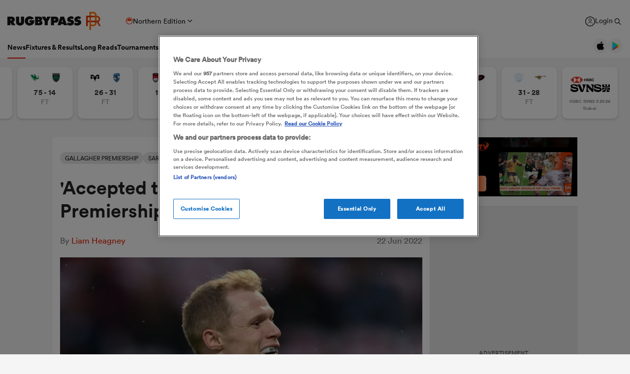

--- FILE ---
content_type: text/css
request_url: https://rugbypass.space/banner-zips/79/styles.css?ver=22.11.2024
body_size: 2542
content:
body {
  background: #fff;
  padding: 0;
  margin: 0;
  position: relative;
  overflow: hidden;
}

* {
  box-sizing: border-box;
}

.clicktag {
  position: absolute;
  top: 0;
  left: 0;
  width: 100%;
  height: 100%;
  z-index: 3000;
  display: none;
}
@media all and (max-width: 480px) and (max-height: 249px) {
  .clicktag {
    display: block;
  }
}

.banner {
  font-family: "Circular-Bold", Arial, sans-serif;
  font-size: 19px;
  font-weight: normal;
  color: #fff;
  background-color: #000;
  line-height: 1.3;
  width: 100%;
  max-width: 970px;
  height: 250px;
  position: relative;
  overflow: hidden;
  display: flex;
  align-items: center;
}
@media all and (max-height: 249px) {
  .banner {
    height: 100vh;
  }
}
.banner.hidden #rptv-logo, .banner.hidden .btn-container {
  opacity: 0;
}
@media all and (max-width: 480px) and (max-height: 249px) {
  .banner.hidden #rptv-logo, .banner.hidden .btn-container {
    transform: translate(20px, 0px);
  }
}
.banner.hidden #sevens-logo {
  opacity: 0;
}
@media all and (max-width: 480px) and (max-height: 249px) {
  .banner.hidden #sevens-logo {
    transform: translate(20px, 0px);
  }
}
.banner.hidden #videos {
  transform: translate(240px, 0px);
}
@media all and (max-width: 480px) and (max-height: 249px) {
  .banner.hidden #videos {
    transform: none;
  }
}
.banner.hidden #videos .video .img-container {
  opacity: 0;
}
@media all and (max-width: 480px) and (max-height: 249px) {
  .banner.hidden #videos .video .img-container {
    transform: translate(20px, 0px);
  }
}
.banner.hidden #videos .video .title-container {
  opacity: 0;
}
@media all and (max-width: 480px) and (max-height: 249px) {
  .banner.hidden #videos .video .title-container {
    transform: translate(20px, 0px);
  }
}
.banner.hidden .arrow-container {
  opacity: 0;
  transform: translate(0px, -50%) scale(0.85);
}
@media all and (max-width: 720px) {
  .banner.hidden .arrow-container {
    transform: scale(0.85);
  }
}
@media all and (max-height: 249px) {
  .banner.hidden .arrow-container {
    transform: scale(0.85);
  }
}
.banner.reset-btn-anim .btn .gradient {
  transform: translate(-100px, 0px);
  transition: all 0ms cubic-bezier(0.215, 0.61, 0.355, 1); /* easeOutCubic */
}
.banner.do-btn-anim .btn .gradient {
  transform: translate(300px, 0px);
  transition: all 1200ms cubic-bezier(0.215, 0.61, 0.355, 1); /* easeOutCubic */
}
@media all and (max-width: 480px) {
  .banner.do-btn-anim .btn .gradient {
    transform: translate(140px, 0px);
  }
}
.banner .arrow-container {
  position: absolute;
  top: 50%;
  margin-top: 25px;
  transform: translate(0px, -50%);
  width: 36px;
  height: 36px;
  background-color: #000;
  border-radius: 100%;
  border: 1px solid rgba(255, 255, 255, 0.5);
  z-index: 100;
  cursor: pointer;
  transition: opacity 500ms cubic-bezier(0.215, 0.61, 0.355, 1), transform 500ms cubic-bezier(0.215, 0.61, 0.355, 1); /* easeOutCubic */
  transition-delay: 0.3s;
  -webkit-user-select: none;
  -ms-user-select: none;
  user-select: none;
}
@media all and (max-width: 720px) {
  .banner .arrow-container {
    top: auto;
    bottom: 18px;
    transform: none;
    width: 36px;
    height: 36px;
    margin-top: 2px;
  }
}
@media all and (max-height: 249px) {
  .banner .arrow-container {
    width: 32px;
    height: 32px;
    top: auto;
    bottom: 12px;
    transform: none;
  }
}
@media all and (max-width: 480px) and (max-height: 249px) {
  .banner .arrow-container {
    bottom: 10px;
    display: none;
  }
}
.banner .arrow-container.left {
  left: 15px;
}
@media all and (max-width: 720px) {
  .banner .arrow-container.left {
    left: auto;
    right: 58px;
  }
}
@media all and (max-height: 249px) {
  .banner .arrow-container.left {
    left: auto;
    right: 54px;
  }
}
@media all and (max-width: 480px) and (max-height: 249px) {
  .banner .arrow-container.left {
    right: 48px;
  }
}
.banner .arrow-container.left img {
  margin-left: -1px;
}
.banner .arrow-container.right {
  right: 15px;
}
@media all and (max-width: 480px) and (max-height: 249px) {
  .banner .arrow-container.right {
    right: 10px;
  }
}
.banner .arrow-container.right img {
  margin-left: 1px;
}
.banner .arrow-container .arrow {
  position: absolute;
  top: 50%;
  left: 50%;
  transform: translate(-50%, -50%);
  width: 14px;
  height: 14px;
}
@media all and (max-width: 580px) {
  .banner .arrow-container .arrow {
    width: 12px;
    height: 12px;
  }
}
@media all and (max-height: 249px) {
  .banner .arrow-container .arrow {
    width: 12px;
    height: 12px;
  }
}
.banner .arrow-container .arrow img {
  position: absolute;
  width: 100%;
  height: 100%;
  object-position: center;
  object-fit: contain;
  display: block;
}
.banner #videos {
  position: absolute;
  left: 0;
  bottom: 57px;
  width: 100%;
  height: 113px;
  cursor: pointer;
  transition: transform 1500ms cubic-bezier(0.215, 0.61, 0.355, 1); /* easeOutCubic */
  transition-delay: 0.3s;
}
@media all and (max-width: 720px) {
  .banner #videos {
    bottom: 66px;
  }
}
@media all and (max-height: 249px) {
  .banner #videos {
    bottom: 8px;
    height: 104px;
  }
}
@media all and (max-width: 480px) and (max-height: 249px) {
  .banner #videos {
    height: 100px;
    bottom: 10px;
    left: auto;
    right: 10px;
    width: 177px;
  }
}
@media all and (max-width: 319px) and (max-height: 249px) {
  .banner #videos {
    width: 150px;
  }
}
.banner #videos .video {
  position: absolute;
  top: 0;
  left: 15px;
  width: 248px;
  height: 140px;
}
@media all and (max-width: 720px) {
  .banner #videos .video {
    width: 184px;
    height: 104px;
  }
}
@media all and (max-height: 249px) {
  .banner #videos .video {
    width: 184px;
    height: 104px;
  }
}
@media all and (max-width: 480px) and (max-height: 249px) {
  .banner #videos .video {
    width: 177px;
    height: 100px;
    left: 0;
    opacity: 0;
  }
}
@media all and (max-width: 310px) and (max-height: 249px) {
  .banner #videos .video {
    width: 150px;
  }
}
.banner #videos .video[data-index="0"] .img-container, .banner #videos .video[data-index="0"] .title-container {
  transition-delay: 0.3s;
}
.banner #videos .video[data-index="1"] .img-container, .banner #videos .video[data-index="1"] .title-container {
  transition-delay: 0.4s;
}
.banner #videos .video[data-index="2"] .img-container, .banner #videos .video[data-index="2"] .title-container {
  transition-delay: 0.5s;
}
.banner #videos .video[data-index="3"] .img-container, .banner #videos .video[data-index="3"] .title-container {
  transition-delay: 0.6s;
}
.banner #videos .video[data-index="4"] .img-container, .banner #videos .video[data-index="4"] .title-container {
  transition-delay: 0.7s;
}
.banner #videos .video[data-index="5"] .img-container, .banner #videos .video[data-index="5"] .title-container {
  transition-delay: 0.8s;
}
.banner #videos .video[data-index="6"] .img-container, .banner #videos .video[data-index="6"] .title-container {
  transition-delay: 0.9s;
}
.banner #videos .video[data-index="7"] .img-container, .banner #videos .video[data-index="7"] .title-container {
  transition-delay: 1s;
}
.banner #videos .video[data-index="8"] .img-container, .banner #videos .video[data-index="8"] .title-container {
  transition-delay: 1.1s;
}
.banner #videos .video[data-index="9"] .img-container, .banner #videos .video[data-index="9"] .title-container {
  transition-delay: 1.2s;
}
.banner #videos .video[data-index="10"] .img-container, .banner #videos .video[data-index="10"] .title-container {
  transition-delay: 1.3s;
}
.banner #videos .video:hover .img-container img {
  transform: scale(1.1);
}
.banner #videos .video .title-container {
  position: absolute;
  bottom: 0;
  left: 0;
  width: 100%;
  padding: 32px 16px 8px 16px;
  transition: opacity 500ms cubic-bezier(0.215, 0.61, 0.355, 1), transform 500ms cubic-bezier(0.215, 0.61, 0.355, 1); /* easeOutCubic */
  background: linear-gradient(0deg, rgba(0, 0, 0, 0.5) 30%, rgba(0, 0, 0, 0) 100%);
  z-index: 3;
}
@media all and (max-width: 480px) and (max-height: 249px) {
  .banner #videos .video .title-container {
    transition-delay: 0.4s !important;
  }
}
.banner #videos .video .title-container .title {
  font-size: 15px;
  line-height: 1.25;
  color: #fff;
  display: block;
}
@media all and (max-width: 480px) {
  .banner #videos .video .title-container .title {
    font-size: 12px;
  }
}
@media all and (max-width: 480px) and (max-height: 249px) {
  .banner #videos .video .title-container .title {
    font-size: 14px;
  }
}
.banner #videos .video .img-container {
  position: absolute;
  width: 100%;
  height: 100%;
  border-radius: 6px;
  overflow: hidden;
  transition: opacity 500ms cubic-bezier(0.215, 0.61, 0.355, 1), transform 500ms cubic-bezier(0.215, 0.61, 0.355, 1); /* easeOutCubic */
  z-index: 1;
}
@media all and (max-width: 480px) and (max-height: 249px) {
  .banner #videos .video .img-container {
    transition-delay: 0.4s !important;
  }
}
.banner #videos .video .img-container img {
  position: absolute;
  width: 100%;
  height: 100%;
  object-fit: cover;
  display: block;
  transition: transform 500ms cubic-bezier(0.215, 0.61, 0.355, 1); /* easeOutCubic */
  -webkit-user-select: none;
  -khtml-user-select: none;
  -moz-user-select: none;
  -o-user-select: none;
  user-select: none;
}
.banner #rptv-logo {
  position: absolute;
  top: 20px;
  left: 15px;
  width: 210px;
  height: auto;
  z-index: 100;
  transition: all 500ms cubic-bezier(0.215, 0.61, 0.355, 1); /* easeOutCubic */
  transition-delay: 0.2s;
}
@media all and (max-width: 720px) {
  .banner #rptv-logo {
    width: 180px;
  }
}
@media all and (max-height: 249px) {
  .banner #rptv-logo {
    width: 170px;
  }
}
@media all and (max-width: 480px) and (max-height: 249px) {
  .banner #rptv-logo {
    width: 124px;
    top: 10px;
    left: 10px;
  }
}
@media all and (max-width: 350px) and (max-height: 249px) {
  .banner #rptv-logo {
    width: 110px;
  }
}
.banner #sevens-logo {
  position: absolute;
  top: 20px;
  left: 248px;
  width: 80px;
  height: auto;
  z-index: 100;
  transition: all 500ms cubic-bezier(0.215, 0.61, 0.355, 1); /* easeOutCubic */
  transition-delay: 0.3s;
}
@media all and (max-width: 720px) {
  .banner #sevens-logo {
    top: 20px;
    left: auto;
    right: 16px;
    width: 70px;
  }
}
@media all and (max-height: 249px) {
  .banner #sevens-logo {
    top: 18px;
    left: 210px;
    width: 70px;
  }
}
@media all and (max-width: 480px) and (max-height: 249px) {
  .banner #sevens-logo {
    left: 10px;
    top: 40px;
    width: 62px;
  }
}
@media all and (max-width: 350px) and (max-height: 249px) {
  .banner #sevens-logo {
    top: 39px;
  }
}
.banner .black-gradient-left {
  position: absolute;
  top: 0;
  left: 0;
  width: 400px;
  height: 100%;
  display: none;
  background: linear-gradient(-90deg, rgba(0, 0, 0, 0) 0%, rgb(0, 0, 0) 30%);
  z-index: 2;
}
@media all and (max-height: 249px) {
  .banner .black-gradient-left {
    display: block;
  }
}
@media all and (max-width: 480px) {
  .banner .black-gradient-left {
    width: 100%;
    height: 50%;
    background: linear-gradient(0deg, rgba(0, 0, 0, 0) 0%, rgb(0, 0, 0) 40%);
  }
}
@media all and (max-width: 480px) and (max-height: 249px) {
  .banner .black-gradient-left {
    display: none;
  }
}
.banner .btn-container {
  position: absolute;
  top: 15px;
  right: 15px;
  transition: all 500ms cubic-bezier(0.215, 0.61, 0.355, 1); /* easeOutCubic */
  transition-delay: 0.3s;
  z-index: 102;
}
@media all and (max-width: 720px) {
  .banner .btn-container {
    top: auto;
    bottom: 16px;
    right: auto;
    left: 15px;
  }
}
@media all and (max-height: 249px) {
  .banner .btn-container {
    top: auto;
    bottom: 15px;
    right: auto;
    left: 15px;
  }
}
@media all and (max-width: 480px) and (max-height: 249px) {
  .banner .btn-container {
    left: 10px;
    bottom: 10px;
    transition-delay: 0.4s;
  }
}
.banner .btn-container .btn {
  padding: 12px 24px;
  white-space: nowrap;
  text-decoration: none;
}
@media all and (max-height: 249px) {
  .banner .btn-container .btn {
    padding: 8px 28px;
  }
}
@media all and (max-width: 350px) and (max-height: 249px) {
  .banner .btn-container .btn {
    padding: 8px 20px;
  }
}
.banner .btn {
  position: relative;
  font-weight: normal;
  color: #fff;
  font-size: 18px;
  background-color: #F34C02;
  border-radius: 5px;
  padding: 10px 0;
  text-transform: uppercase;
  width: 100%;
  text-align: center;
  display: block;
  overflow: hidden;
  transition: opacity 500ms cubic-bezier(0.215, 0.61, 0.355, 1), transform 500ms cubic-bezier(0.215, 0.61, 0.355, 1); /* easeOutCubic */
}
@media all and (max-height: 215px) {
  .banner .btn {
    font-size: 15px;
  }
}
@media all and (max-width: 720px) {
  .banner .btn {
    font-size: 15px;
  }
}
@media all and (max-width: 480px) and (max-height: 249px) {
  .banner .btn {
    font-size: 13px;
  }
}
.banner .btn .gradient {
  position: absolute;
  top: 0;
  left: 0;
  transform: translate(-100px, 0px);
  width: 100px;
  height: 100%;
  opacity: 0.8;
  background-image: url("gradient.png");
  background-size: 100%;
  background-repeat: repeat-y;
  background-position: center;
  transition: all 1200ms cubic-bezier(0.215, 0.61, 0.355, 1); /* easeOutCubic */
}

.slim-size {
  display: none;
}
@media all and (max-width: 480px) and (max-height: 249px) {
  .slim-size {
    display: block;
  }
}

/*# sourceMappingURL=styles.css.map */


--- FILE ---
content_type: text/css
request_url: https://rugbypass.space/banner-zips/79/styles.css?ver=22.11.2024
body_size: 2542
content:
body {
  background: #fff;
  padding: 0;
  margin: 0;
  position: relative;
  overflow: hidden;
}

* {
  box-sizing: border-box;
}

.clicktag {
  position: absolute;
  top: 0;
  left: 0;
  width: 100%;
  height: 100%;
  z-index: 3000;
  display: none;
}
@media all and (max-width: 480px) and (max-height: 249px) {
  .clicktag {
    display: block;
  }
}

.banner {
  font-family: "Circular-Bold", Arial, sans-serif;
  font-size: 19px;
  font-weight: normal;
  color: #fff;
  background-color: #000;
  line-height: 1.3;
  width: 100%;
  max-width: 970px;
  height: 250px;
  position: relative;
  overflow: hidden;
  display: flex;
  align-items: center;
}
@media all and (max-height: 249px) {
  .banner {
    height: 100vh;
  }
}
.banner.hidden #rptv-logo, .banner.hidden .btn-container {
  opacity: 0;
}
@media all and (max-width: 480px) and (max-height: 249px) {
  .banner.hidden #rptv-logo, .banner.hidden .btn-container {
    transform: translate(20px, 0px);
  }
}
.banner.hidden #sevens-logo {
  opacity: 0;
}
@media all and (max-width: 480px) and (max-height: 249px) {
  .banner.hidden #sevens-logo {
    transform: translate(20px, 0px);
  }
}
.banner.hidden #videos {
  transform: translate(240px, 0px);
}
@media all and (max-width: 480px) and (max-height: 249px) {
  .banner.hidden #videos {
    transform: none;
  }
}
.banner.hidden #videos .video .img-container {
  opacity: 0;
}
@media all and (max-width: 480px) and (max-height: 249px) {
  .banner.hidden #videos .video .img-container {
    transform: translate(20px, 0px);
  }
}
.banner.hidden #videos .video .title-container {
  opacity: 0;
}
@media all and (max-width: 480px) and (max-height: 249px) {
  .banner.hidden #videos .video .title-container {
    transform: translate(20px, 0px);
  }
}
.banner.hidden .arrow-container {
  opacity: 0;
  transform: translate(0px, -50%) scale(0.85);
}
@media all and (max-width: 720px) {
  .banner.hidden .arrow-container {
    transform: scale(0.85);
  }
}
@media all and (max-height: 249px) {
  .banner.hidden .arrow-container {
    transform: scale(0.85);
  }
}
.banner.reset-btn-anim .btn .gradient {
  transform: translate(-100px, 0px);
  transition: all 0ms cubic-bezier(0.215, 0.61, 0.355, 1); /* easeOutCubic */
}
.banner.do-btn-anim .btn .gradient {
  transform: translate(300px, 0px);
  transition: all 1200ms cubic-bezier(0.215, 0.61, 0.355, 1); /* easeOutCubic */
}
@media all and (max-width: 480px) {
  .banner.do-btn-anim .btn .gradient {
    transform: translate(140px, 0px);
  }
}
.banner .arrow-container {
  position: absolute;
  top: 50%;
  margin-top: 25px;
  transform: translate(0px, -50%);
  width: 36px;
  height: 36px;
  background-color: #000;
  border-radius: 100%;
  border: 1px solid rgba(255, 255, 255, 0.5);
  z-index: 100;
  cursor: pointer;
  transition: opacity 500ms cubic-bezier(0.215, 0.61, 0.355, 1), transform 500ms cubic-bezier(0.215, 0.61, 0.355, 1); /* easeOutCubic */
  transition-delay: 0.3s;
  -webkit-user-select: none;
  -ms-user-select: none;
  user-select: none;
}
@media all and (max-width: 720px) {
  .banner .arrow-container {
    top: auto;
    bottom: 18px;
    transform: none;
    width: 36px;
    height: 36px;
    margin-top: 2px;
  }
}
@media all and (max-height: 249px) {
  .banner .arrow-container {
    width: 32px;
    height: 32px;
    top: auto;
    bottom: 12px;
    transform: none;
  }
}
@media all and (max-width: 480px) and (max-height: 249px) {
  .banner .arrow-container {
    bottom: 10px;
    display: none;
  }
}
.banner .arrow-container.left {
  left: 15px;
}
@media all and (max-width: 720px) {
  .banner .arrow-container.left {
    left: auto;
    right: 58px;
  }
}
@media all and (max-height: 249px) {
  .banner .arrow-container.left {
    left: auto;
    right: 54px;
  }
}
@media all and (max-width: 480px) and (max-height: 249px) {
  .banner .arrow-container.left {
    right: 48px;
  }
}
.banner .arrow-container.left img {
  margin-left: -1px;
}
.banner .arrow-container.right {
  right: 15px;
}
@media all and (max-width: 480px) and (max-height: 249px) {
  .banner .arrow-container.right {
    right: 10px;
  }
}
.banner .arrow-container.right img {
  margin-left: 1px;
}
.banner .arrow-container .arrow {
  position: absolute;
  top: 50%;
  left: 50%;
  transform: translate(-50%, -50%);
  width: 14px;
  height: 14px;
}
@media all and (max-width: 580px) {
  .banner .arrow-container .arrow {
    width: 12px;
    height: 12px;
  }
}
@media all and (max-height: 249px) {
  .banner .arrow-container .arrow {
    width: 12px;
    height: 12px;
  }
}
.banner .arrow-container .arrow img {
  position: absolute;
  width: 100%;
  height: 100%;
  object-position: center;
  object-fit: contain;
  display: block;
}
.banner #videos {
  position: absolute;
  left: 0;
  bottom: 57px;
  width: 100%;
  height: 113px;
  cursor: pointer;
  transition: transform 1500ms cubic-bezier(0.215, 0.61, 0.355, 1); /* easeOutCubic */
  transition-delay: 0.3s;
}
@media all and (max-width: 720px) {
  .banner #videos {
    bottom: 66px;
  }
}
@media all and (max-height: 249px) {
  .banner #videos {
    bottom: 8px;
    height: 104px;
  }
}
@media all and (max-width: 480px) and (max-height: 249px) {
  .banner #videos {
    height: 100px;
    bottom: 10px;
    left: auto;
    right: 10px;
    width: 177px;
  }
}
@media all and (max-width: 319px) and (max-height: 249px) {
  .banner #videos {
    width: 150px;
  }
}
.banner #videos .video {
  position: absolute;
  top: 0;
  left: 15px;
  width: 248px;
  height: 140px;
}
@media all and (max-width: 720px) {
  .banner #videos .video {
    width: 184px;
    height: 104px;
  }
}
@media all and (max-height: 249px) {
  .banner #videos .video {
    width: 184px;
    height: 104px;
  }
}
@media all and (max-width: 480px) and (max-height: 249px) {
  .banner #videos .video {
    width: 177px;
    height: 100px;
    left: 0;
    opacity: 0;
  }
}
@media all and (max-width: 310px) and (max-height: 249px) {
  .banner #videos .video {
    width: 150px;
  }
}
.banner #videos .video[data-index="0"] .img-container, .banner #videos .video[data-index="0"] .title-container {
  transition-delay: 0.3s;
}
.banner #videos .video[data-index="1"] .img-container, .banner #videos .video[data-index="1"] .title-container {
  transition-delay: 0.4s;
}
.banner #videos .video[data-index="2"] .img-container, .banner #videos .video[data-index="2"] .title-container {
  transition-delay: 0.5s;
}
.banner #videos .video[data-index="3"] .img-container, .banner #videos .video[data-index="3"] .title-container {
  transition-delay: 0.6s;
}
.banner #videos .video[data-index="4"] .img-container, .banner #videos .video[data-index="4"] .title-container {
  transition-delay: 0.7s;
}
.banner #videos .video[data-index="5"] .img-container, .banner #videos .video[data-index="5"] .title-container {
  transition-delay: 0.8s;
}
.banner #videos .video[data-index="6"] .img-container, .banner #videos .video[data-index="6"] .title-container {
  transition-delay: 0.9s;
}
.banner #videos .video[data-index="7"] .img-container, .banner #videos .video[data-index="7"] .title-container {
  transition-delay: 1s;
}
.banner #videos .video[data-index="8"] .img-container, .banner #videos .video[data-index="8"] .title-container {
  transition-delay: 1.1s;
}
.banner #videos .video[data-index="9"] .img-container, .banner #videos .video[data-index="9"] .title-container {
  transition-delay: 1.2s;
}
.banner #videos .video[data-index="10"] .img-container, .banner #videos .video[data-index="10"] .title-container {
  transition-delay: 1.3s;
}
.banner #videos .video:hover .img-container img {
  transform: scale(1.1);
}
.banner #videos .video .title-container {
  position: absolute;
  bottom: 0;
  left: 0;
  width: 100%;
  padding: 32px 16px 8px 16px;
  transition: opacity 500ms cubic-bezier(0.215, 0.61, 0.355, 1), transform 500ms cubic-bezier(0.215, 0.61, 0.355, 1); /* easeOutCubic */
  background: linear-gradient(0deg, rgba(0, 0, 0, 0.5) 30%, rgba(0, 0, 0, 0) 100%);
  z-index: 3;
}
@media all and (max-width: 480px) and (max-height: 249px) {
  .banner #videos .video .title-container {
    transition-delay: 0.4s !important;
  }
}
.banner #videos .video .title-container .title {
  font-size: 15px;
  line-height: 1.25;
  color: #fff;
  display: block;
}
@media all and (max-width: 480px) {
  .banner #videos .video .title-container .title {
    font-size: 12px;
  }
}
@media all and (max-width: 480px) and (max-height: 249px) {
  .banner #videos .video .title-container .title {
    font-size: 14px;
  }
}
.banner #videos .video .img-container {
  position: absolute;
  width: 100%;
  height: 100%;
  border-radius: 6px;
  overflow: hidden;
  transition: opacity 500ms cubic-bezier(0.215, 0.61, 0.355, 1), transform 500ms cubic-bezier(0.215, 0.61, 0.355, 1); /* easeOutCubic */
  z-index: 1;
}
@media all and (max-width: 480px) and (max-height: 249px) {
  .banner #videos .video .img-container {
    transition-delay: 0.4s !important;
  }
}
.banner #videos .video .img-container img {
  position: absolute;
  width: 100%;
  height: 100%;
  object-fit: cover;
  display: block;
  transition: transform 500ms cubic-bezier(0.215, 0.61, 0.355, 1); /* easeOutCubic */
  -webkit-user-select: none;
  -khtml-user-select: none;
  -moz-user-select: none;
  -o-user-select: none;
  user-select: none;
}
.banner #rptv-logo {
  position: absolute;
  top: 20px;
  left: 15px;
  width: 210px;
  height: auto;
  z-index: 100;
  transition: all 500ms cubic-bezier(0.215, 0.61, 0.355, 1); /* easeOutCubic */
  transition-delay: 0.2s;
}
@media all and (max-width: 720px) {
  .banner #rptv-logo {
    width: 180px;
  }
}
@media all and (max-height: 249px) {
  .banner #rptv-logo {
    width: 170px;
  }
}
@media all and (max-width: 480px) and (max-height: 249px) {
  .banner #rptv-logo {
    width: 124px;
    top: 10px;
    left: 10px;
  }
}
@media all and (max-width: 350px) and (max-height: 249px) {
  .banner #rptv-logo {
    width: 110px;
  }
}
.banner #sevens-logo {
  position: absolute;
  top: 20px;
  left: 248px;
  width: 80px;
  height: auto;
  z-index: 100;
  transition: all 500ms cubic-bezier(0.215, 0.61, 0.355, 1); /* easeOutCubic */
  transition-delay: 0.3s;
}
@media all and (max-width: 720px) {
  .banner #sevens-logo {
    top: 20px;
    left: auto;
    right: 16px;
    width: 70px;
  }
}
@media all and (max-height: 249px) {
  .banner #sevens-logo {
    top: 18px;
    left: 210px;
    width: 70px;
  }
}
@media all and (max-width: 480px) and (max-height: 249px) {
  .banner #sevens-logo {
    left: 10px;
    top: 40px;
    width: 62px;
  }
}
@media all and (max-width: 350px) and (max-height: 249px) {
  .banner #sevens-logo {
    top: 39px;
  }
}
.banner .black-gradient-left {
  position: absolute;
  top: 0;
  left: 0;
  width: 400px;
  height: 100%;
  display: none;
  background: linear-gradient(-90deg, rgba(0, 0, 0, 0) 0%, rgb(0, 0, 0) 30%);
  z-index: 2;
}
@media all and (max-height: 249px) {
  .banner .black-gradient-left {
    display: block;
  }
}
@media all and (max-width: 480px) {
  .banner .black-gradient-left {
    width: 100%;
    height: 50%;
    background: linear-gradient(0deg, rgba(0, 0, 0, 0) 0%, rgb(0, 0, 0) 40%);
  }
}
@media all and (max-width: 480px) and (max-height: 249px) {
  .banner .black-gradient-left {
    display: none;
  }
}
.banner .btn-container {
  position: absolute;
  top: 15px;
  right: 15px;
  transition: all 500ms cubic-bezier(0.215, 0.61, 0.355, 1); /* easeOutCubic */
  transition-delay: 0.3s;
  z-index: 102;
}
@media all and (max-width: 720px) {
  .banner .btn-container {
    top: auto;
    bottom: 16px;
    right: auto;
    left: 15px;
  }
}
@media all and (max-height: 249px) {
  .banner .btn-container {
    top: auto;
    bottom: 15px;
    right: auto;
    left: 15px;
  }
}
@media all and (max-width: 480px) and (max-height: 249px) {
  .banner .btn-container {
    left: 10px;
    bottom: 10px;
    transition-delay: 0.4s;
  }
}
.banner .btn-container .btn {
  padding: 12px 24px;
  white-space: nowrap;
  text-decoration: none;
}
@media all and (max-height: 249px) {
  .banner .btn-container .btn {
    padding: 8px 28px;
  }
}
@media all and (max-width: 350px) and (max-height: 249px) {
  .banner .btn-container .btn {
    padding: 8px 20px;
  }
}
.banner .btn {
  position: relative;
  font-weight: normal;
  color: #fff;
  font-size: 18px;
  background-color: #F34C02;
  border-radius: 5px;
  padding: 10px 0;
  text-transform: uppercase;
  width: 100%;
  text-align: center;
  display: block;
  overflow: hidden;
  transition: opacity 500ms cubic-bezier(0.215, 0.61, 0.355, 1), transform 500ms cubic-bezier(0.215, 0.61, 0.355, 1); /* easeOutCubic */
}
@media all and (max-height: 215px) {
  .banner .btn {
    font-size: 15px;
  }
}
@media all and (max-width: 720px) {
  .banner .btn {
    font-size: 15px;
  }
}
@media all and (max-width: 480px) and (max-height: 249px) {
  .banner .btn {
    font-size: 13px;
  }
}
.banner .btn .gradient {
  position: absolute;
  top: 0;
  left: 0;
  transform: translate(-100px, 0px);
  width: 100px;
  height: 100%;
  opacity: 0.8;
  background-image: url("gradient.png");
  background-size: 100%;
  background-repeat: repeat-y;
  background-position: center;
  transition: all 1200ms cubic-bezier(0.215, 0.61, 0.355, 1); /* easeOutCubic */
}

.slim-size {
  display: none;
}
@media all and (max-width: 480px) and (max-height: 249px) {
  .slim-size {
    display: block;
  }
}

/*# sourceMappingURL=styles.css.map */


--- FILE ---
content_type: image/svg+xml
request_url: https://eu-cdn.rugbypass.com/images/mega-menu/sign-in-icon-dark.svg
body_size: 132
content:
<svg width="20" height="21" viewBox="0 0 20 21" fill="none" xmlns="http://www.w3.org/2000/svg">
    <circle cx="10" cy="10.5" r="9.325" stroke="#151515" stroke-width="1.35"/>
    <path d="M5.417 14.449c1.057-1.399 2.716-2.3 4.583-2.3s3.527.901 4.583 2.3M12.65 7.733a2.65 2.65 0 1 1-5.3 0 2.65 2.65 0 0 1 5.3 0z" stroke="#151515" stroke-linecap="round" stroke-linejoin="round"/>
</svg>
